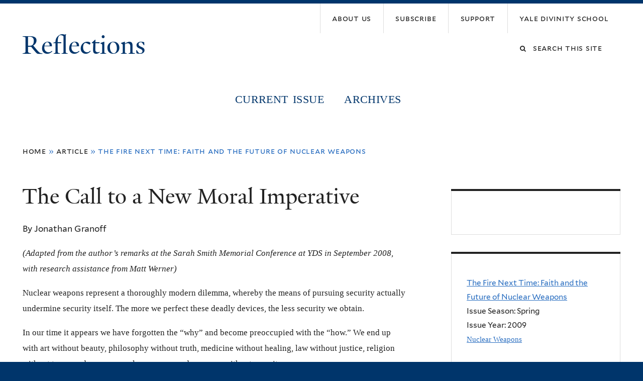

--- FILE ---
content_type: text/html; charset=utf-8
request_url: https://reflections.yale.edu/article/fire-next-time-faith-and-future-nuclear-weapons/call-new-moral-imperative
body_size: 18811
content:
<!DOCTYPE html>
<!--[if lte IE 8]>     <html lang="en" dir="ltr" class="ie8"> <![endif]-->
<!--[if gt IE 8]><!--> <html lang="en" dir="ltr" prefix="content: http://purl.org/rss/1.0/modules/content/ dc: http://purl.org/dc/terms/ foaf: http://xmlns.com/foaf/0.1/ og: http://ogp.me/ns# rdfs: http://www.w3.org/2000/01/rdf-schema# sioc: http://rdfs.org/sioc/ns# sioct: http://rdfs.org/sioc/types# skos: http://www.w3.org/2004/02/skos/core# xsd: http://www.w3.org/2001/XMLSchema#"> <!--<![endif]-->
<head>
<meta http-equiv="X-UA-Compatible" content="IE=edge">
  <!--

  GGGGGGGGGGGG      GGGGGGGGGGG               fGGGGGG
    ;GGGGG.             GGGi                     GGGG
      CGGGG:           GGG                       GGGG
       lGGGGt         GGL                        GGGG
        .GGGGC       GG:                         GGGG
          GGGGG    .GG.        ;CGGGGGGL         GGGG          .LGGGGGGGL
           GGGGG  iGG        GGG:   ,GGGG        GGGG        tGGf     ;GGGC
            LGGGGfGG        GGGG     CGGG;       GGGG       GGGL       GGGGt
             lGGGGL                  CGGG;       GGGG      CGGGCCCCCCCCCCCCC
              GGGG                   GGGG,       GGGG      GGGG
              GGGG             tCGG; CGGG,       GGGG      GGGG
              GGGG          GGGG     CGGG.       GGGG      GGGGL
              GGGG         GGGGC     CGGG.       GGGG      :GGGGC          :
             ,GGGGG.       GGGGG:  .LGGGGG,.tG   GGGG        GGGGGGt,..,fGC
        ,GGGGGGGGGGGGGGf    iGGGGGG   CGGGGC  GGGGGGGGGG       LGGGGGGGC

  -->
  <meta http-equiv="Content-Type" content="text/html; charset=utf-8" />
<meta name="Generator" content="Drupal 7 (http://drupal.org)" />
<link rel="canonical" href="/article/fire-next-time-faith-and-future-nuclear-weapons/call-new-moral-imperative" />
<link rel="shortlink" href="/node/1472" />
<link rel="shortcut icon" href="https://reflections.yale.edu/sites/all/themes/yalenew_base/images/favicon.ico" type="image/vnd.microsoft.icon" />
<meta name="viewport" content="width=device-width, initial-scale=1, maximum-scale=10, minimum-scale=1, user-scalable=yes" />
  <title>The Call to a New Moral Imperative
 | Reflections</title>
  <!--[if IEMobile]><meta http-equiv="cleartype" content="on" /><![endif]-->

    <link rel="shortcut icon" sizes="16x16 24x24 32x32 48x48 64x64" href="https://reflections.yale.edu/sites/all/themes/yalenew_base/images/favicon.ico" type="image/vnd.microsoft.icon">
    <link rel="icon" sizes="228x228" href="/sites/all/themes/yalenew_base/images/touch-icon-228.png">
  <link rel="apple-touch-icon-precomposed" sizes="228x228" href="/sites/all/themes/yalenew_base/images/touch-icon-228.png">

  <link type="text/css" rel="stylesheet" href="https://reflections.yale.edu/sites/default/files/css/css_xE-rWrJf-fncB6ztZfd2huxqgxu4WO-qwma6Xer30m4.css" media="all" />
<link type="text/css" rel="stylesheet" href="https://reflections.yale.edu/sites/default/files/css/css_Pom4wGAzS3jaM9pQc-jho03hH8io-PfDtvNGOLlhxME.css" media="all" />
<link type="text/css" rel="stylesheet" href="https://reflections.yale.edu/sites/default/files/css/css_zBPXN3b60oPWs82uy9WGxelWQt1J2JKhHwGqOvtaUcs.css" media="all" />
<link type="text/css" rel="stylesheet" href="//maxcdn.bootstrapcdn.com/font-awesome/4.7.0/css/font-awesome.min.css" media="all" />
<link type="text/css" rel="stylesheet" href="https://reflections.yale.edu/sites/default/files/css/css_Gw7ltVL8RAVKJROp8j_Siw-ClOP4jitzdyBUl8eCUxk.css" media="all" />
<link type="text/css" rel="stylesheet" href="https://reflections.yale.edu/sites/default/files/css/css_83fw0K-i0PMth4jQ_huY2HMavfuyn-1X_U7qK89cGUc.css" media="screen" />

<!--[if (lt IE 9)&(!IEMobile)]>
<link type="text/css" rel="stylesheet" href="https://reflections.yale.edu/sites/default/files/css/css_nBvgsRGFO8eRuGybs3zqi1R0F_76QazEf5KpSL9kQhA.css" media="all" />
<![endif]-->

<!--[if gte IE 9]><!-->
<link type="text/css" rel="stylesheet" href="https://reflections.yale.edu/sites/default/files/css/css_059BxwQdO3W6gC_prw0ohrQj1fWv8MiFJkqt4YP0qJk.css" media="all" />
<!--<![endif]-->
  <script type="text/javascript" src="https://reflections.yale.edu/sites/all/libraries/respondjs/respond.min.js?t6yx2q"></script>
<script type="text/javascript">
<!--//--><![CDATA[//><!--
document.cookie = 'adaptive_image=' + Math.max(screen.width, screen.height) + '; path=/';
//--><!]]>
</script>
<script type="text/javascript" src="//ajax.googleapis.com/ajax/libs/jquery/1.8.3/jquery.min.js"></script>
<script type="text/javascript">
<!--//--><![CDATA[//><!--
window.jQuery || document.write("<script src='/sites/all/modules/contrib/jquery_update/replace/jquery/1.8/jquery.min.js'>\x3C/script>")
//--><!]]>
</script>
<script type="text/javascript" src="https://reflections.yale.edu/sites/default/files/js/js_Hfha9RCTNm8mqMDLXriIsKGMaghzs4ZaqJPLj2esi7s.js"></script>
<script type="text/javascript" src="https://reflections.yale.edu/sites/default/files/js/js_onbE0n0cQY6KTDQtHO_E27UBymFC-RuqypZZ6Zxez-o.js"></script>
<script type="text/javascript" src="https://reflections.yale.edu/sites/default/files/js/js_zpU4nn3HCn4zh_cipoSRvOpDAK74fDGFVSCEl876_Q4.js"></script>
<script type="text/javascript">
<!--//--><![CDATA[//><!--
var switchTo5x = true;var useFastShare = 1;
//--><!]]>
</script>
<script type="text/javascript" src="https://ws.sharethis.com/button/buttons.js"></script>
<script type="text/javascript">
<!--//--><![CDATA[//><!--
if (typeof stLight !== 'undefined') { stLight.options({"publisher":"dr-7b056c6f-8c5b-9dba-56c8-2e8032ecbcee","version":"5x","lang":"en"}); }
//--><!]]>
</script>
<script type="text/javascript" src="https://reflections.yale.edu/sites/default/files/js/js_waP91NpgGpectm_6Y2XDEauLJ8WCSCBKmmA87unpp2E.js"></script>
<script type="text/javascript" src="https://www.googletagmanager.com/gtag/js?id=UA-35423301-1"></script>
<script type="text/javascript">
<!--//--><![CDATA[//><!--
window.dataLayer = window.dataLayer || [];function gtag(){dataLayer.push(arguments)};gtag("js", new Date());gtag("set", "developer_id.dMDhkMT", true);gtag("config", "UA-35423301-1", {"groups":"default","cookie_domain":"reflections.yale.edu","anonymize_ip":true});
//--><!]]>
</script>
<script type="text/javascript" src="https://reflections.yale.edu/sites/default/files/js/js_UNPtX_ZGxcpSkJyp8ls50mHCG5a_tcqRFqN4KjkfLso.js"></script>
<script type="text/javascript">
<!--//--><![CDATA[//><!--
jQuery.extend(Drupal.settings, {"basePath":"\/","pathPrefix":"","setHasJsCookie":0,"ajaxPageState":{"theme":"yalenew_wide","theme_token":"pv_c0wpsMLLLFVyE6j8ZcNv4iGVs4xcQ0SrI3rE3raw","js":{"0":1,"sites\/all\/themes\/yalenew_base\/js\/jcaption.min.js":1,"sites\/all\/libraries\/respondjs\/respond.min.js":1,"1":1,"\/\/ajax.googleapis.com\/ajax\/libs\/jquery\/1.8.3\/jquery.min.js":1,"2":1,"misc\/jquery-extend-3.4.0.js":1,"misc\/jquery-html-prefilter-3.5.0-backport.js":1,"misc\/jquery.once.js":1,"misc\/drupal.js":1,"misc\/form-single-submit.js":1,"sites\/all\/libraries\/superfish\/sfsmallscreen.js":1,"sites\/all\/libraries\/colorbox\/jquery.colorbox-min.js":1,"sites\/all\/modules\/contrib\/colorbox\/js\/colorbox.js":1,"sites\/all\/modules\/contrib\/colorbox\/styles\/default\/colorbox_style.js":1,"sites\/all\/modules\/contrib\/jscrollpane\/js\/jquery.jscrollpane.min.js":1,"sites\/all\/modules\/contrib\/jscrollpane\/js\/jquery.mousewheel.js":1,"sites\/all\/modules\/contrib\/jscrollpane\/js\/script.js":1,"sites\/all\/modules\/contrib\/custom_search\/js\/custom_search.js":1,"3":1,"https:\/\/ws.sharethis.com\/button\/buttons.js":1,"4":1,"sites\/all\/modules\/contrib\/google_analytics\/googleanalytics.js":1,"https:\/\/www.googletagmanager.com\/gtag\/js?id=UA-35423301-1":1,"5":1,"sites\/all\/themes\/omega\/omega\/js\/jquery.formalize.js":1,"sites\/all\/themes\/omega\/omega\/js\/omega-mediaqueries.js":1,"sites\/all\/themes\/yalenew_base\/js\/modernizr.min.js":1,"sites\/all\/themes\/yalenew_base\/js\/jquery.fitted.js":1,"sites\/all\/themes\/yalenew_base\/js\/appendAround.min.js":1,"sites\/all\/themes\/yalenew_base\/js\/scripts.js":1},"css":{"modules\/system\/system.base.css":1,"modules\/system\/system.menus.css":1,"modules\/system\/system.messages.css":1,"modules\/system\/system.theme.css":1,"sites\/all\/modules\/contrib\/adaptive_image\/css\/adaptive-image.css":1,"sites\/all\/modules\/contrib\/calendar\/css\/calendar_multiday.css":1,"modules\/comment\/comment.css":1,"modules\/field\/theme\/field.css":1,"modules\/node\/node.css":1,"modules\/search\/search.css":1,"modules\/user\/user.css":1,"sites\/all\/modules\/contrib\/views\/css\/views.css":1,"sites\/all\/modules\/contrib\/ckeditor\/css\/ckeditor.css":1,"sites\/all\/modules\/contrib\/colorbox\/styles\/default\/colorbox_style.css":1,"sites\/all\/modules\/contrib\/ctools\/css\/ctools.css":1,"sites\/all\/modules\/contrib\/jscrollpane\/css\/jquery.jscrollpane.css":1,"sites\/all\/modules\/contrib\/panels\/css\/panels.css":1,"sites\/all\/modules\/contrib\/typogrify\/typogrify.css":1,"sites\/all\/modules\/contrib\/custom_search\/custom_search.css":1,"\/\/maxcdn.bootstrapcdn.com\/font-awesome\/4.7.0\/css\/font-awesome.min.css":1,"sites\/all\/themes\/omega\/omega\/css\/formalize.css":1,"sites\/default\/files\/fontyourface\/font.css":1,"\/sites\/all\/libraries\/fontyourface\/YaleDesign-italic-bold\/stylesheet.css":1,"\/sites\/all\/libraries\/fontyourface\/YaleDesign-italic-normal\/stylesheet.css":1,"\/sites\/all\/libraries\/fontyourface\/YaleDesign-normal-bold\/stylesheet.css":1,"\/sites\/all\/libraries\/fontyourface\/YaleDesign-normal-normal\/stylesheet.css":1,"sites\/all\/themes\/yalenew_base\/css\/globalnew.css":1,"public:\/\/css_injector\/css_injector_8.css":1,"public:\/\/css_injector\/css_injector_10.css":1,"public:\/\/css_injector\/css_injector_12.css":1,"public:\/\/css_injector\/css_injector_15.css":1,"public:\/\/css_injector\/css_injector_16.css":1,"public:\/\/css_injector\/css_injector_17.css":1,"public:\/\/css_injector\/css_injector_18.css":1,"ie::wide::sites\/all\/themes\/yalenew_base\/css\/grid\/yalenew_default\/wide\/yalenew-default-wide-12.css":1,"sites\/all\/themes\/yalenew_base\/css\/grid\/yalenew_default\/fluid\/yalenew-default-fluid-12.css":1,"sites\/all\/themes\/yalenew_base\/css\/grid\/yalenew_default\/narrow\/yalenew-default-narrow-12.css":1,"sites\/all\/themes\/yalenew_base\/css\/grid\/yalenew_default\/wide\/yalenew-default-wide-12.css":1}},"colorbox":{"opacity":"0.85","current":"{current} of {total}","previous":"\u00ab Prev","next":"Next \u00bb","close":"Close","maxWidth":"98%","maxHeight":"98%","fixed":true,"mobiledetect":true,"mobiledevicewidth":"480px","specificPagesDefaultValue":"admin*\nimagebrowser*\nimg_assist*\nimce*\nnode\/add\/*\nnode\/*\/edit\nprint\/*\nprintpdf\/*\nsystem\/ajax\nsystem\/ajax\/*"},"jScrollPane":{"class":".scroll-pane"},"custom_search":{"form_target":"_self","solr":0},"better_exposed_filters":{"views":{"articles":{"displays":{"block_17":{"filters":[]},"block_14":{"filters":[]},"block_7":{"filters":[]}}}}},"googleanalytics":{"account":["UA-35423301-1"],"trackOutbound":1,"trackMailto":1,"trackDownload":1,"trackDownloadExtensions":"7z|aac|arc|arj|asf|asx|avi|bin|csv|doc(x|m)?|dot(x|m)?|exe|flv|gif|gz|gzip|hqx|jar|jpe?g|js|mp(2|3|4|e?g)|mov(ie)?|msi|msp|pdf|phps|png|ppt(x|m)?|pot(x|m)?|pps(x|m)?|ppam|sld(x|m)?|thmx|qtm?|ra(m|r)?|sea|sit|tar|tgz|torrent|txt|wav|wma|wmv|wpd|xls(x|m|b)?|xlt(x|m)|xlam|xml|z|zip","trackColorbox":1,"trackDomainMode":1},"urlIsAjaxTrusted":{"\/article\/fire-next-time-faith-and-future-nuclear-weapons\/call-new-moral-imperative":true},"omega":{"layouts":{"primary":"wide","order":["fluid","narrow","wide"],"queries":{"fluid":"all and (max-width: 739px)","narrow":"all and (min-width: 740px) and (max-width: 1024px)","wide":"all and (min-width: 1025px)"}}}});
//--><!]]>
</script>

</head>
<body class="html not-front not-logged-in page-node page-node- page-node-1472 node-type-article yalenew-wide context-article one-sidebar sidebar-second">
  <aside role='complementary' id="skip-link" aria-label="Skip to main content">
    <a href="#main-content" class="element-invisible element-focusable">Skip to main content</a>
  </aside>
  <div class="region region-page-top" id="region-page-top">
  <div class="region-inner region-page-top-inner">
      </div>
</div>
  <div class="page clearfix" id="page">
      <header id="section-header" class="section section-header" role="banner">
  <div id="zone-topper-wrapper" class="zone-wrapper zone-topper-wrapper clearfix">  <div id="zone-topper" class="zone zone-topper clearfix container-12">
    <div  class="grid-3 region region-topper-first" id="region-topper-first">
  <div class="region-inner region-topper-first-inner">
      <div class="topper-logo"><a href="http://www.yale.edu" class="y-icons y-yale y-univ"><span class="element-invisible">Yale University</span></a>
      </div>

	 <div id="moved-main-nav-wrapper">
                <button aria-expanded="false" id="nav-ready" class="nav-ready"><span class="element-invisible">Open Main Navigation</span></button>
                <div id="moved-main-nav" class="moved-main-nav" data-set="append-main-nav"></div>
                <button aria-expanded="true" id="nav-close" class="nav-close nav-hidden"><span class="element-invisible">Close Main Navigation</span></button>
        </div>

  </div>
</div>
<div class="grid-9 region region-topper-second" id="region-topper-second">
  <div class="region-inner region-topper-second-inner">
    <div class="block block-menu-block top-menu block-2 block-menu-block-2 odd" id="block-menu-block-2">
  <div class="block-inner clearfix">
              <h2 class="block-title">Top Menu</h2>
        
    <div class="content clearfix">
      <div class="menu-block-wrapper menu-block-2 menu-name-menu-top-menu parent-mlid-0 menu-level-1">
  <ul class="menu"><li class="first leaf menu-mlid-3758 menu-about-us"><a href="/about-us-0"><span>About Us</span></a></li>
<li class="leaf menu-mlid-3760 menu-subscribe"><a href="/subscribe-order-update"><span>Subscribe</span></a></li>
<li class="leaf menu-mlid-4093 menu-support"><a href="/support-reflections"><span>Support</span></a></li>
<li class="last leaf menu-mlid-3759 menu-yale-divinity-school"><a href="https://divinity.yale.edu/"><span>Yale Divinity School</span></a></li>
</ul></div>
    </div>
  </div>
</div>
<div class="block block-search block-form block-search-form even block-without-title" id="block-search-form">
  <div class="block-inner clearfix">
            
    <div class="content clearfix">
      <form class="search-form" role="search" aria-label="Site Search" action="/article/fire-next-time-faith-and-future-nuclear-weapons/call-new-moral-imperative" method="post" id="search-block-form" accept-charset="UTF-8"><div><div class="container-inline">
  <div class="form-item form-type-textfield form-item-search-block-form">
  <label for="edit-search-block-form--2"><span class="fa fa-search"></span><span class="element-invisible">Search this site</span> </label>
 <input title="Enter the terms you wish to search for." class="custom-search-box form-text" placeholder="Search this site" type="text" id="edit-search-block-form--2" name="search_block_form" value="" size="15" maxlength="128" />
</div>
<div class="form-actions form-wrapper" id="edit-actions"><input style="display:none;" type="submit" id="edit-submit" name="op" value="" class="form-submit" /></div><input type="hidden" name="form_build_id" value="form-MbD17NjrDY37rF4elIk4NvhYKLygt5VtMVpaKZgp6gM" />
<input type="hidden" name="form_id" value="search_block_form" />
</div>
</div></form>    </div>
  </div>
</div>
  </div>
</div>
  </div>
</div><div id="zone-branding-wrapper" class="zone-wrapper zone-branding-wrapper clearfix">  <div id="zone-branding" class="zone zone-branding clearfix container-12">
    <div class="grid-10 region region-branding" id="region-branding">
  <div class="region-inner region-branding-inner">
        <div class="branding-data clearfix">
                                                  <h2 class="site-name"><a href="/" title="Home">Reflections
</a></h2>
                                  </div>
          </div>
</div>
  </div>
</div></header>
  
      <main  id="section-content" class="section section-content" role="main">
  <div id="section-content-inner">
    

<div id="zone-menu-wrapper" class="zone-wrapper zone-menu-wrapper clearfix yale-wide-menu">  <div id="zone-menu" class="zone zone-menu clearfix container-12">

<div id="original-main-nav-wrapper">
  <div id="original-main-nav" data-set="append-main-nav">
    <div id="main-nav">

    <div class="grid-12 region region-menu" id="region-menu">
  <div class="region-inner region-menu-inner">
    <nav id="main-menu-navigation" role="navigation" aria-label="Main Menu" class="navigation">
                  <div class="block block-system block-menu block-main-menu block-system-main-menu odd block-without-title" id="block-system-main-menu">
  <div class="block-inner clearfix">
            
    <div class="content clearfix">
      <ul class="menu"><li class="first leaf menu-current-issue"><a href="/">Current Issue</a></li>
<li class="last leaf menu-archives"><a href="/archived-issues">Archives</a></li>
</ul>    </div>
  </div>
</div>
    </nav>
  </div>
</div>

    </div>
  </div>
</div>

  </div>
</div>
<div id="zone-content-wrapper" class="zone-wrapper zone-content-wrapper clearfix">  <div id="zone-content" class="zone zone-content clearfix container-12">
          <div id="breadcrumb" class="grid-12"><h2 class="element-invisible">You are here</h2><div class="breadcrumb"><span class="inline odd first"><a href="/">Home</a></span> <span class="delimiter">»</span> <span class="inline even"><a href="/articles">Article</a></span> <span class="delimiter">»</span> <span class="inline odd last">The Fire Next Time: Faith and the Future of Nuclear Weapons</span></div></div>
    
    <div id="moved-sidenav-wrapper" class="moved-sidenav-wrapper grid-12">
       <div id="moved-sidenav" class="moved-sidenav" data-set="append-sidenav"></div>
    </div>

        <div class="grid-8 region region-content" id="region-content">
  <div class="region-inner region-content-inner">
    <a id="main-content" tabindex="-1"></a>
                <h1 class="title" id="page-title">The Call to a New Moral Imperative
</h1>
                        <div class="block block-system block-main block-system-main odd block-without-title" id="block-system-main">
  <div class="block-inner clearfix">
            
    <div class="content clearfix">
      <div class="field field-name-field-author-1 field-type-text field-label-hidden"><div class="field-items"><div class="field-item even">By Jonathan Granoff</div></div></div><div class="field field-name-line-break field-type-ds field-label-hidden"><div class="field-items"><div class="field-item even"><p></p>
</div></div></div><div class="field field-name-body field-type-text-with-summary field-label-hidden node"><div class="field-items"><div class="field-item even" property="content:encoded"><div>
<p><em>(Adapted from the author’s remarks at the Sarah Smith Memorial Conference at YDS in September 2008, with research assistance from Matt Werner)</em></p>
<p>Nuclear weapons represent a thoroughly modern dilemma, whereby the means of pursuing security actually undermine security itself. The more we perfect these deadly devices, the less security we obtain.</p>
<div>
<p>In our time it appears we have forgotten the “why” and become preoccupied with the “how.” We end up with art without beauty, philosophy without truth, medicine without healing, law without justice, religion without transcendence or moral compass – and weapons without security.</p>
<p>Nuclear weapons pose insupportable, intolerable ethical problems because of their overwhelming destructive capacity on innocents, the environment, and future generations. A core hypocrisy underwrites it all. The possession of these weapons and the readiness of a handful of countries to use them upgrades their perceived value and thus stimulates their proliferation and undermines efforts to control their spread. As Brazil’s former Ambassador Sergio Duarte said in 2005: “(O)ne cannot worship at the altar of nuclear weapons and raise heresy charges against those who want to join the sect.”</p>
<p>Yet neither the contradiction in policy nor the unacceptable risks posed get sufficient public notice.</p>
<p><strong>Love of Power vs. Power of Love</strong></p>
<p>Psychologist Robert Jay Lifton, formerly of Yale, once described our failure to deal clearly and rationally with nuclear weapons as a collective form of psychic numbing. When one contemplates the horrific capacity of nuclear weapons and the readiness and preparation for their use sustained through enormous costs of money and intelligence, one must either confront this evil of destructive creativity head on and grasp it in its fullness, or turn away and turn off. Most people find it too difficult to face.</p>
<p>That is just one reason why it is so important that all religious leaders give people the spiritual, <span>psychic capacity to deal with this issue. I believe the only way of overcoming such an evil is through a committed engagement based on love. This love must be founded on a deep sense of the reverence for the miracle and sanctity of life and respect for personal moral duties.</span></p>
<div>
<p>Nuclear weapons represent the ultimate quest of the love of power, and the opposing theological message must be that we truly believe in the power of love. This sovereign faith lives in the human spirit regardless of the evidence of the times. It is a faith in God’s blessing and the human capacity to manifest its essence in action. The message of real faith is to rely on the redemptive capacity of this love despite the fact that history may appear to deny the possibility of such redemption.</p>
<blockquote><div>
<div>
<div>
<p><span>If any group can look people in the eye and give them the courage to deal with the nuclear issue in a rational fashion, I think it is faith-based people.</span></p>
</div>
</div>
</div>
</blockquote>
<p>Is not faith all about the possibility of redemption? Is not the preparation to destroy life on the planet in an afternoon to defend an idea or a “way of life” a denial of such faith?</p>
<p>Let us bring some sense of reality to all this. A relatively small device, approximately 15 kilotons or 15,000 tons of TNT equivalent, was dropped on Nagasaki in World War II. This is the size of merely the triggering mechanisms on most of today’s huge weapons.</p>
<p>When the International Court of Justice addressed whether the threat or use of a nuclear weapon is legal under international law in 1995, Mayor Iccho Itoh of Nagasaki testified as follows:</p>
<p class="rteindent1">“The explosion of the atomic bomb generated an enormous fireball, 200 meters in radius, almost as though a small sun <span>had appeared in the sky. The next instant, a ferocious blast and wave of heat assailed the ground with a thunderous roar. The surface temperature of the fireball was about 7,000 degrees C, and the heat rays that reached the ground were over 3,000 degrees C.</span></p>
<div>
<p class="rteindent1">The explosion instantly killed or injured people within a two-kilometer radius of the hypocenter, leaving innumerable corpses charred like clumps of charcoal and scattered in the ruins near the hypocenter. In some cases not even a trace of the person’s remains could be found. The blast wind of over 300 meters per second slapped down trees and demolished most buildings. Even iron-reinforced concrete structures were so badly damaged that they seemed to have been smashed by a giant hammer. The fierce flash of heat, meanwhile, melted glass and left metal objects contorted like strands of taffy, and the subsequent fires burned the ruins of the city to ashes.</p>
<p class="rteindent1">Nagasaki became a city of death where not even the sounds of insects could be heard.</p>
<p class="rteindent1">After a while, countless men, women, and children began to gather for a drink of water at the banks of nearby Urakami River, their hair and clothing scorched and their burnt skin hanging off in sheets like rags. Begging for help, they died one after another in the water or in heaps on the banks.</p>
<p class="rteindent1">Then radiation began to take its toll, killing people like a scourge of death expanding in concentric circles from the hypocenter. Four months after the atomic bombing, 74,000 were dead and 75,000 had suffered injuries. That is, two-thirds of the city population had fallen victim to this calamity that came upon Nagasaki like a preview of the Apocalypse.”<span> </span><span>1</span></p>
<p>The mayor noted that those who were lucky enough to survive continue to this day to suffer from the lasting effects unique to nuclear weaponry.</p>
<p>During the Cold War, the Soviet Union and the United States were locked in a deadly waltz that on several occasions, because of computer miscalculations as well as human error, nearly turned into the final danse macabre. Arguably, because both sides believed they faced mutual existential threats, there was a coherent rationale for maintaining a mutual deterrence policy. Each side had thousands of nuclear weapons at the ready in order to discourage the other from ever using them. Each maintained a sufficient capacity to inflict unacceptable retaliatory damage to ensure that the other side would not use <span>its weapons. The entire enterprise was and still is riddled with paradox – the willingness to use the weapons serves as a core principle to prevent their use. It only works if your adversary is convinced you are willing to use the weapons.</span></p>
<div>
<p>Now, more than a decade has passed since the Cold War ended. Russia and the United States, with more than 95 percent of the world’s nuclear weapons, are no longer existential threats to one another. Yet, we still place at the ready more than enough nuclear weapons to bring about nuclear winter several times over. This will continue to be the case even if we go down to 1,000 warheads each.</p>
<p>What is the great threat that we pose to one another that causes us to continue to place the very web of life at risk? Are we such enemies to warrant this readiness to kill billions of innocent people? What is our attitude toward the right of future generations to inherit this planet? </p>
<p><span>If this is not an abomination that every minister in this country should address, then I don’t know what is. This posture of perpetuation of the doctrine of deterrence and failure to negotiate universal, legally verifiable nuclear weapons abolition flies in the face of our national identity as a nation based on the rule of law. Both by the unanimous declaration of the International Court of Justice and under the Nuclear Non-Proliferation Treaty (NPT), we are under an obligation to negotiate the elimination of nuclear weapons2.</span></p>
<p>The NPT entered into force in 1970. After the 1962 Cuban missile crisis both the KGB and the CIA concluded that without some legal constraint there would be dozens of nuclear weapons states by the 1970s. The NPT contains a bargain. Russia, China, France, the United Kingdom, and the U.S. – the five nuclear weapons states under the treaty – promised to move toward the elimination of nuclear weapons, and in exchange 182 states have by now commit<span>ted to restrain themselves from developing nuclear weapons. Moreover, the treaty guarantees the right of non-nuclear nations to pursue peaceful uses of nuclear technology and energy.</span></p>
<div>
<p>In 1995, the 187 nations of the world who are parties to the NPT assembled, under a clause in the treaty that compelled its review after 25 years, to decide whether the treaty would be indefinitely <span>extended. All five nuclear weapons states, including the United States, pledged explicitly to move toward the elimination of nuclear weapons in exchange for the indefinite extension of the NPT – and that promise contained within it an agreement that every five years nuclear disarmament progress would be reviewed.</span></p>
<div>
<p>In 2000, all but three nations in the world (India, Pakistan, and Israel stayed outside the treaty) agreed unequivocally to undertake the total elimination of nuclear weapons and laid out 13 practical steps toward that goal, while at the same time lowering no country’s security interests.</p>
<p>What were some of those practical steps? Look at how reasonable they were – a test-ban treaty, a cut-off in the production of fissile material in order to keep control of the materials, a lowering of the operational status of the weapons, and making the nuclear-arsenal cuts in Russia and the United States more transparent and irreversible.</p>
<p>Our ambassador at the time, Robert Grey, said those commitments are the guiding light for the nonproliferation and disarmament efforts of the United States.</p>
<p>Yet at the 2005 Review Conference of the NPT, the U.S. said it would not have its previous commitments reviewed and insisted there should only be discussion of nonproliferation issues. We declared we would not have our disarmament commitments reviewed, essentially saying that the promises we make to this NPT body today we will not be held to account for tomorrow. This was an attack on the institution of the rule of law itself.</p>
<p><strong>“What Is America About?”</strong></p>
<p>This situation must change. We must live up to our commitments to fulfill our legal responsibilities. As citizens we cannot allow our promises to the rest of the world to be tossed aside flippantly, wantonly, brazenly, egregiously. We cannot leave the rest of the world wondering, “What is America about? Your Constitution says treaties are the supreme law of the land. You’ve made this commitment. Should you not be held to account like the rest of us? Is not law to be applied to the powerful as well as the weak? Are not the police also subject to the same laws as everyone else?”</p>
<p>As we face the ultimate evil, if we don’t have the reins of law and morality, then what tools of organizing human conduct are we relying upon?</p>
<p>This is such a basic moral issue – and yet it’s not being preached from the pulpit, it’s not being taught at Yale Divinity School as a moral imperative, it’s not being taught in the evangelical community as the <span>greatest affront to the reverence of life, and it’s not being talked about in any sane rational way in the media. How do we overcome this inertia?</span></p>
<div>
<p>I think we stand at a unique moment in history, where a profound and perennial spiritual imperative has become an urgent, practical admonition. The spiritual imperative – to love my neighbor as myself – is something nations have to start taking <span>quite seriously. We need to treat other nations as we want to be treated. There has always been a spiritual admonition to see the human family as one, to have love in your heart, to not kill. What’s unique now is that policies that realize our common interests have become a practical necessity. The practical and the moral have come together.</span></p>
<div>
<p>Nukes are not just about nukes. The issue is how we deal with our intellectual gifts and the application of science and technology. How do we protect the global commons, the living systems we depend upon – the climate of the oceans, the ozone, the rainforests? What we need is a universal regime replete with customs, codes, laws, and treaties based on our shared interests in a healthy environment. In a world in which the security of some is claimed to be so superior to the security of others, where eight nuclear nations say, in effect, “We have a right to weapons of mass destruction and we claim an excessive amount of the global commons of security” – in such a world, do you think that other countries will forsake short-term economic or political opportunity for long-term environmental responsibility and work together as one human community to protect the global commons, which includes the oceans and the climate? I don’t think they will. I think this issue is the symbolic litmus test for whether we will work as a human community – or pursue this domination model, which I think is impractical, immoral, and illegal.</p>
<p>This temptation to domination goes to the heart of how we shape the debate about nuclear weapons. In America, for instance, I think there are two major theological narratives regarding the legitimacy and authority of the State – the egalitarian and the domination models. The first is the narrative of Tom Paine, the philosophy of John Locke, and the Quakers in Philadelphia who said the light of God is in everybody. They tried to move that way at the beginning of the republic, never quite fully suc<span>ceeding. Yet the idea survived that the authority and legitimacy of the State comes from the will of the people, and that the conscience of the people can speak in the State as the basis of that authority. It’s an egalitarian spirituality, a unique American idea and political philosophy. Addressing those others who believed their singular interpretation of Scripture is the be-all and end-all and the only legitimate source of authority, they said we must put a barrier </span><span>between Church and State. They were very aware of the hazards of religious manipulation and how easily it could succeed.</span></p>
<div>
<p><strong>Full-spectrum Dominance</strong></p>
<p>The second narrative, the domination model, says we should go back to the covenant at Plymouth Rock as the basis of America’s authority and legitimacy. We thus claim a special status as a nation: we have a special destiny, a right and a duty to impose our will on the world. It rationalizes for a few who would claim superior insights to rule through law rather than being ruled by law. Claims of manifest destiny, special duties such as waging wars in countries in the developing world to save them for democracy, and other self-serving visions usually resort to this American exceptionalism to rationalize such exercise of state power. This hierarchical model is consistent with the discredited interpretation of a unitary executive above judicial review or legislative oversight. It is implicit in the policy calling for the ability to dominate the whole planet earth as well as outer space and a global precision strike force to enforce that dominance. The policy was called “full-spectrum dominance” in documents such as Joint Vision 2020 created during the 1990s and robustly funded during the Bush administration. Though the phrase is no longer emphasized, the policy it expresses remains viable as evidenced by the practices of STRATCOM, the government agency tasked with nuclear planning.3 I think that is a theological concept, and I think it is blasphemy – the idea that any small group of people would want to have “full-spectrum dominance” of the world. That’s God’s duty.</p>
<p>This aspiration for global dominance is ironic. America was created in reaction to an overreaching empire. What happened?</p>
<div>
<p>This kind of domination thinking issues forth from fear. Playing to the narrative of fear ensures conservative voting. I call it the “Ching Ling Lang Abdul Gomez Borovsky Syndrome.” The archetype of the ugly “other” whom I shall call Ching Ling Lang Abdul Gomez Borovsky can manifest as Manuel Noriega, Hugo Chavez, Saddam Hussein, Osama bin Laden, or a guy named Borovsky. He is the dark fearful shadow in our culture. But he doesn’t have nuclear weapons. If he had nuclear weapons, he would have used them. He would have threatened to use them, for sure.</p>
<p>There are evil forces out there, no doubt, but if we’re serious about making ourselves safe, the first thing we would do is put real money into safeguarding the nuclear materials needed to make a bomb. We need to get the facts out. For instance, the International Atomic Energy Agency has never spent more than $120 million in an entire year to do its inspections throughout the whole world. We spend far more than that in a day in our country alone on the nation’s nuclear arsenal. We spend more than $52 billion a year on this hazard-inducing venture.</p>
<p>If we were serious about making ourselves safe, we would strengthen the international inspection regime and ensure strict international control of the more than 3,500 tons of fissile materials, plutonium and highly enriched uranium that have collected all over the world. That is an essential step in addressing the dangers of terrorists getting a bomb.</p>
<p>But progress is being thwarted because progress means truly working in a cooperative way based on law with many nations, and such steps, so think our military planners, constitute a constraint on U.S. military choices that could lead eventually to actual nuclear disarmament.</p>
<p>So we must ask exactly against whom are the weapons useful? Nuclear weapons are of no value against terrorists, they’re suicidal to use against a country that has them, and it’s patently immoral to use them against a country that doesn’t have them. So why do we have them? We have them because of this fear of Ching Ling Lang Abdul Gomez Borovsky, an abstract imaginary threat. We have them because we’re operating under the paradigm of “weapons bring strength, and the ultimate weapons bring ultimate strength,” and we don’t want to let it go. But the fact is, our possession of the weapon is stimulating the proliferation of the weapon.</p>
<p><strong>Challenging Reckless Theologies</strong></p>
<p>So I think the best thing we could do is undertake an honest debate about it. Challenge the reckless theology of those who feel that the whole world is <span>fallen, and that only their group is saved – challenge their eschatology and declare that they don’t have a right to put creation at risk. Challenge the political rhetoric of fear rather than reason whenever it is brought up. When Condoleeza Rice threw a cloud of fear over the U.S. by saying, “Don’t let the next 9/11 be a mushroom cloud,” knowing full well her implication was a distortion of factual threats, she effectively cut off rational debate, and our policies suffered.</span></p>
<div>
<p>If any group can look people in the eye and give them the courage to deal with the nuclear issue in a rational fashion, I think it is faith-based people. Religious leaders must give people enough faith simply to deal with the truth of how the world really is. “Veritas fortissima” – truth is the strongest.</p>
<p>What is the next step? First we must demand of all our political leaders: what are you doing to eliminate nuclear weapons?</p>
<p>Second, what if the religious community took the position that their funds can’t be invested in companies that made weapons of mass destruction? That’s what we did here in the U.S. with apartheid in the 1980s.</p>
<p>What if Yale University adopted such a policy today? What if you started a debate that said Yale should not invest in companies that make weapons of mass destruction? What if you made that a debate right here at Yale Divinity School, starting tomorrow? Make it a moral call from Yale’s school of divinity to say: this is an issue of moral concern to us, and as horrific as apartheid is, what about nuclear apartheid? It is wrong that some countries can say, “We are privileged, we have a right to destroy the creation, and you don’t.” The answer is not that everybody should have the right; the answer is that no one should have the right, and Yale should start a debate right now.</p>
<p>It would not be alone. Norway is currently the third largest oil exporter in the world. In order to capitalize on its oil wealth, the Norwegian Parliament established the Government Petroleum Fund in 1990. Today it is the second largest sovereign wealth fund in the world. The Fund is considered one of the world’s finest in terms of its transparency. More controversial, however, has been Norway’s implementation of ethical guidelines to govern the Fund’s investments. Since 2002, 27 companies have been excluded from the portfolio on ethical grounds. The total value of these exclusions is approximately $3 billion.</p>
<p>The ethical guidelines are based on two key premises – to generate wealth in a socially responsible fashion and to exclude investments that pose <span>an unacceptable risk of contributing to violations of fundamental humanitarian principles, human rights, corruption, or environmental degradation.</span></p>
<div>
<p>Would it not be an enormous contribution to a safer, saner world if Yale could be the first American university to challenge the madness of nuclear weapons by adopting guidelines in the investment of its funds as Norway has done? Might that not start a similar investment review in other universities and churches, synagogues, and mosques? At least let us open the subject up to serious, morally informed debate. Our silence allows the ultimate risk to persist.</p>
<p><em>Jonathan Granoff is an attorney, author, and public advocate advancing ethical foundations for the rule of law, greater levels of interfaith cooperation, peace, and the universal legally verifiable elimination of nuclear weapons. He is president of the Global Security Institute. (see <a href="http://www.gsinstitute.org">www.gsinstitute.org</a>)</em></p>
<p>1. International Court of Justice, <a href="http://www.icj-cij.org/">http://www.icj-cij.org/</a> docket/index.php?p1=3&amp;p2=4&amp;code=unan&amp;case=95 &amp;k=e1</p>
<p>2. Granoff, Jonathan. “Nuclear Weapons, Ethics, Morals, and Law.” <em>Brigham Young University Law Review</em> 4 (2000), 1413-1442, <a href="http://www.gsinstitute">http://www.gsinstitute</a>. org/gsi/docs/gran_12-9-00.pdf</p>
<p>3. For analysis: <a href="http://www.gsinstitute.org/docs/">http://www.gsinstitute.org/docs/</a> Vision2020_Analysis.pdf<br />
As policy: <a href="http://www.defenselink.mil/news/">http://www.defenselink.mil/news/</a> newsarticle.aspx?id=45289</p>
</div>
</div>
</div>
</div>
</div>
</div>
</div>
</div>
</div>
</div>
</div>
</div>
</div>
</div></div></div>    </div>
  </div>
</div>
      </div>
</div>
<div  class="grid-4 region region-sidebar-second sidebar yale-wide-sidebar-second" id="region-sidebar-second">
  <div class="region-inner region-sidebar-second-inner">
    <aside class="block block-views featured-img-sidebar block-articles-block-17 block-views-articles-block-17 odd block-without-title" id="block-views-articles-block-17" role="complementary">
  <div class="block-inner clearfix">
            
    <div class="content clearfix">
      <div class="view view-articles view-id-articles view-display-id-block_17 view-dom-id-8e87aed5df4481eb9e6744d8ab01dd6d">
        
  
  
      <div class="view-content">
        <div class="views-row views-row-1 views-row-odd views-row-first views-row-last">
      
  <div class="views-field views-field-field-caption">        <div class="field-content"></div>  </div>  </div>
    </div>
  
  
  
  
  
  
</div>    </div>
  </div>
</aside>
<aside class="block block-views block-articles-block-14 block-views-articles-block-14 even block-without-title" id="block-views-articles-block-14" role="complementary">
  <div class="block-inner clearfix">
            
    <div class="content clearfix">
      <div class="view view-articles view-id-articles view-display-id-block_14 view-dom-id-0b11900b4d387aad6fa8c9c47f5e9fc4">
        
  
  
      <div class="view-content">
        <div class="views-row views-row-1 views-row-odd views-row-first views-row-last">
      
  <div class="views-field views-field-field-issue-title">        <div class="field-content"><a href="/articles">The Fire Next Time: Faith and the Future of Nuclear Weapons</a></div>  </div>  
  <div class="views-field views-field-field-issue-season">        <div class="field-content">Issue Season: Spring</div>  </div>  
  <div class="views-field views-field-field-issue-year">        <div class="field-content">Issue Year: <span class="date-display-single" property="dc:date" datatype="xsd:dateTime" content="2009-01-01T00:00:00-05:00">2009</span></div>  </div>  
  <div class="views-field views-field-term-node-tid">        <span class="field-content"><div class="item-list"><ul><li class="first last"><a href="/tags/nuclear-weapons">Nuclear Weapons</a></li></ul></div></span>  </div>  </div>
    </div>
  
  
  
  
  
  
</div>    </div>
  </div>
</aside>
<aside class="block block-sharethis block-sharethis-block block-sharethis-sharethis-block odd block-without-title" id="block-sharethis-sharethis-block" role="complementary">
  <div class="block-inner clearfix">
            
    <div class="content clearfix">
      <div class="sharethis-wrapper"><span st_url="https://reflections.yale.edu/article/fire-next-time-faith-and-future-nuclear-weapons/call-new-moral-imperative" st_title="The%20Call%20to%20a%20New%20Moral%20Imperative" class="st_facebook"></span>
<span st_url="https://reflections.yale.edu/article/fire-next-time-faith-and-future-nuclear-weapons/call-new-moral-imperative" st_title="The%20Call%20to%20a%20New%20Moral%20Imperative" class="st_linkedin"></span>
<span st_url="https://reflections.yale.edu/article/fire-next-time-faith-and-future-nuclear-weapons/call-new-moral-imperative" st_title="The%20Call%20to%20a%20New%20Moral%20Imperative" class="st_reddit"></span>
<span st_url="https://reflections.yale.edu/article/fire-next-time-faith-and-future-nuclear-weapons/call-new-moral-imperative" st_title="The%20Call%20to%20a%20New%20Moral%20Imperative" class="st_wordpress"></span>
<span st_url="https://reflections.yale.edu/article/fire-next-time-faith-and-future-nuclear-weapons/call-new-moral-imperative" st_title="The%20Call%20to%20a%20New%20Moral%20Imperative" class="st_email"></span>
<span st_url="https://reflections.yale.edu/article/fire-next-time-faith-and-future-nuclear-weapons/call-new-moral-imperative" st_title="The%20Call%20to%20a%20New%20Moral%20Imperative" class="st_print"></span>
</div>    </div>
  </div>
</aside>
  </div>
</div>
  </div>
</div>  </div>
</main>
  
      <footer id="section-footer" class="section section-footer" role="contentinfo">
  <div id="zone-footer-wrapper" class="zone-wrapper zone-footer-wrapper clearfix">  <div id="zone-footer" class="zone zone-footer clearfix container-12">
    <div  class="grid-6 region region-footer-second" id="region-footer-second">
  <div class="region-inner region-footer-second-inner">
    <p class="copyright">
      <a href="https://usability.yale.edu/web-accessibility/accessibility-yale">Accessibility at Yale</a> &middot;
      <a href="http://www.yale.edu/privacy-policy">Privacy policy</a> <br>
      Copyright &copy; 2025 Yale University &middot; All rights reserved
    </p>
    <div class="block block-block block-6 block-block-6 odd" id="block-block-6">
  <div class="block-inner clearfix">
              <h2 class="block-title">Order/Subscribe</h2>
        
    <div class="content clearfix">
      <p>Print copies of back issues of <em>Reflections</em> are no longer available. We encourage everyone to download, print, and share articles from this website with credit to Yale Divinity School.</p>
<p><a href="/subscribe-future-issues">Click here to sign up for email updates or update your address.</a> If you no longer wish to receive the magazine, please email <a href="&#109;&#97;&#105;&#108;&#116;&#111;&#58;&#100;&#105;&#118;&#105;&#110;&#105;&#116;&#121;&#46;&#97;&#108;&#117;&#109;&#110;&#105;&#64;&#121;&#97;&#108;&#101;&#46;&#101;&#100;&#117;?subject=Reflections%20subscription%20update%20request">&#100;&#105;&#118;&#105;&#110;&#105;&#116;&#121;&#46;&#97;&#108;&#117;&#109;&#110;&#105;&#64;&#121;&#97;&#108;&#101;&#46;&#101;&#100;&#117;</a>.</p>
    </div>
  </div>
</div>
<div class="block block-block block-7 block-block-7 even" id="block-block-7">
  <div class="block-inner clearfix">
              <h2 class="block-title">Download and Print</h2>
        
    <div class="content clearfix">
      <p><a href="/full-issues-print-and-sharing">Download full issues of <em>Reflections </em>in PDF format</a><em> </em>(issues up through Spring 2020), suitable for printing or sharing.</p>
    </div>
  </div>
</div>
  </div>
</div>
<div class="grid-4 region region-footer-third" id="region-footer-third">
  <div class="region-inner region-footer-third-inner">
    <div class="block block-block block-8 block-block-8 odd block-without-title" id="block-block-8">
  <div class="block-inner clearfix">
            
    <div class="content clearfix">
      <div><a href="https://usability.yale.edu/web-accessibility/accessibility-yale" rel="nofollow">Accessibility at Yale</a> · <a href="https://www.yale.edu/privacy-policy" rel="nofollow">Privacy policy</a></div>
<div>Copyright © 2020 Yale University · All rights reserved</div>
    </div>
  </div>
</div>
<div class="block block-block block-9 block-block-9 even block-without-title" id="block-block-9">
  <div class="block-inner clearfix">
            
    <div class="content clearfix">
      <div><a href="https://www.yale.edu" rel="nofollow"><span>Yale</span></a></div>
    </div>
  </div>
</div>
  </div>
</div>
  </div>
</div></footer>
  </div>
  <div class="region region-page-bottom" id="region-page-bottom">
  <div class="region-inner region-page-bottom-inner">
      </div>
</div>
<script type="text/javascript">
<!--//--><![CDATA[//><!--

      (function() {
      var sz = document.createElement('script'); sz.type = 'text/javascript'; sz.async = true;
      sz.src = '//siteimproveanalytics.com/js/siteanalyze_66356571.js';
      var s = document.getElementsByTagName('script')[0]; s.parentNode.insertBefore(sz, s);
      })();
      
//--><!]]>
</script>
<script type="text/javascript" src="https://reflections.yale.edu/sites/default/files/js/js_JMVekk522eOkII71K9F5yD4Su-iRqPdTR_-LxjPAtMk.js"></script>
</body>
</html>


--- FILE ---
content_type: text/css
request_url: https://reflections.yale.edu/sites/default/files/css/css_83fw0K-i0PMth4jQ_huY2HMavfuyn-1X_U7qK89cGUc.css
body_size: -374
content:
img{image-orientation:from-image;}
